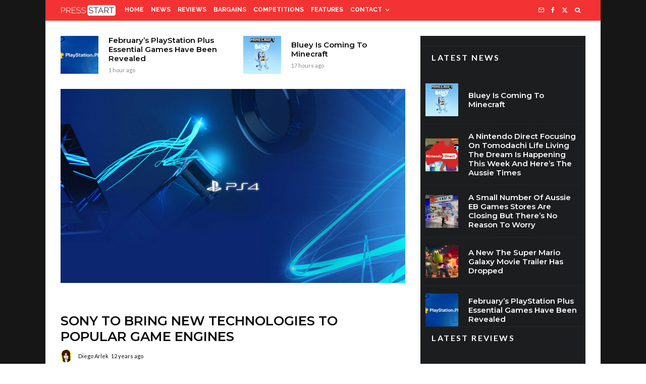

--- FILE ---
content_type: application/javascript; charset=utf-8
request_url: https://fundingchoicesmessages.google.com/f/AGSKWxXH9blTHhSil1Dq6_euZP_EK_68l7yKCDRFDH3ErFdaBJANS24FAu1pCM4v6JSSbeMVpbna2BU0slPG90kenG1q_1pmrFKCg6Y2T1Z0knP90hUcAs2RZXBXRE2Zd0d2gdCchoAPX3iewa410BNovyxwUpR3bqR_Kf0GWKLo9twn5NPsE2t7GsdvJR74/_/websie-ads3./GeoDynBanner.php?wmid=/mpuad./site/dfp-?banner.id=
body_size: -1283
content:
window['1e68b3f5-c216-4b7a-aa2a-24405731303d'] = true;

--- FILE ---
content_type: application/javascript; charset=UTF-8
request_url: https://press-start.com.au/cdn-cgi/challenge-platform/scripts/jsd/main.js
body_size: 8429
content:
window._cf_chl_opt={AKGCx8:'b'};~function(N6,OU,OV,Ov,Oz,Oj,Oa,OG,OS,N1){N6=T,function(K,h,Nv,N5,O,N){for(Nv={K:345,h:257,O:324,N:194,R:216,n:337,x:147},N5=T,O=K();!![];)try{if(N=-parseInt(N5(Nv.K))/1+parseInt(N5(Nv.h))/2+-parseInt(N5(Nv.O))/3+-parseInt(N5(Nv.N))/4+parseInt(N5(Nv.R))/5+-parseInt(N5(Nv.n))/6+-parseInt(N5(Nv.x))/7,h===N)break;else O.push(O.shift())}catch(R){O.push(O.shift())}}(I,306780),OU=this||self,OV=OU[N6(219)],Ov={},Ov[N6(280)]='o',Ov[N6(153)]='s',Ov[N6(217)]='u',Ov[N6(362)]='z',Ov[N6(307)]='n',Ov[N6(191)]='I',Ov[N6(244)]='b',Oz=Ov,OU[N6(308)]=function(K,h,O,N,R0,Ny,No,NI,R,P,J,X,A,B,E,L){if(R0={K:266,h:223,O:339,N:364,R:316,n:249,x:125,P:316,J:158,X:210,A:134,d:158,B:210,L:303,b:322,k:162,W:260,E:179,Q:179,c:200,F:135,l:230,C:304,g:364,i:268,H:292,M:338,f:296},Ny={K:281,h:260,O:339,N:346,R:166},No={K:310,h:252,O:204,N:226},NI=N6,R={'aHMNI':function(W,E){return E===W},'wGtsh':function(W,E){return W+E},'zgeFj':function(W,E){return W(E)},'wzumV':function(W){return W()},'txsBJ':function(W,E){return W<E},'DDEAR':NI(R0.K),'wuLlR':NI(R0.h),'itZIn':function(W,E,Q){return W(E,Q)}},R[NI(R0.O)](null,h)||R[NI(R0.O)](void 0,h))return N;for(P=R[NI(R0.N)](Or,h),K[NI(R0.R)][NI(R0.n)]&&(P=P[NI(R0.x)](K[NI(R0.P)][NI(R0.n)](h))),P=K[NI(R0.J)][NI(R0.X)]&&K[NI(R0.A)]?K[NI(R0.d)][NI(R0.B)](new K[(NI(R0.A))](P)):function(W,NK,E){for(NK=NI,W[NK(Ny.K)](),E=0;E<W[NK(Ny.h)];R[NK(Ny.O)](W[E],W[E+1])?W[NK(Ny.N)](R[NK(Ny.R)](E,1),1):E+=1);return W}(P),J='nAsAaAb'.split('A'),J=J[NI(R0.L)][NI(R0.b)](J),X=0;R[NI(R0.k)](X,P[NI(R0.W)]);X++)if(R[NI(R0.E)]===R[NI(R0.Q)]){if(A=P[X],B=OD(K,h,A),R[NI(R0.N)](J,B)){if(NI(R0.c)===NI(R0.F))return E=N[NI(R0.l)],R[NI(R0.C)](+R[NI(R0.g)](X,E.t));else L=R[NI(R0.O)]('s',B)&&!K[NI(R0.i)](h[A]),R[NI(R0.H)]===O+A?R[NI(R0.M)](x,O+A,B):L||x(O+A,h[A])}else x(O+A,B)}else if(!x){if(B=!![],!R[NI(R0.f)](L))return;K(function(F){E(Q,F)})}return N;function x(W,E,NT){NT=NI,Object[NT(No.K)][NT(No.h)][NT(No.O)](N,E)||(N[E]=[]),N[E][NT(No.N)](W)}},Oj=N6(163)[N6(154)](';'),Oa=Oj[N6(303)][N6(322)](Oj),OU[N6(279)]=function(h,O,R3,Nh,N,R,n,x,P,J){for(R3={K:302,h:121,O:260,N:302,R:302,n:193,x:226,P:348},Nh=N6,N={},N[Nh(R3.K)]=function(X,A){return X===A},R=N,n=Object[Nh(R3.h)](O),x=0;x<n[Nh(R3.O)];x++)if(P=n[x],R[Nh(R3.N)]('f',P)&&(P='N'),h[P]){for(J=0;J<O[n[x]][Nh(R3.O)];R[Nh(R3.R)](-1,h[P][Nh(R3.n)](O[n[x]][J]))&&(Oa(O[n[x]][J])||h[P][Nh(R3.x)]('o.'+O[n[x]][J])),J++);}else h[P]=O[n[x]][Nh(R3.P)](function(X){return'o.'+X})},OG=function(RG,Rm,Ra,Rj,Rr,RV,RU,Rf,NN,h,O,N,R){return RG={K:181,h:290,O:177,N:335,R:340,n:323,x:352},Rm={K:160,h:233,O:220,N:288,R:154,n:151,x:183,P:233,J:269,X:226,A:220,d:254,B:231,L:167,b:187,k:267,W:142,E:293,Q:226,c:229,F:293,l:233},Ra={K:145,h:238,O:171,N:222,R:218,n:260},Rj={K:189},Rr={K:305,h:367,O:164,N:290,R:260,n:367,x:177,P:130,J:293,X:310,A:252,d:204,B:310,L:204,b:237,k:213,W:189,E:325,Q:156,c:151,F:218,l:226,C:269,g:226,i:310,H:204,M:143,f:231,U:226,V:189,v:128,z:282,s:269,D:248,j:123,a:233,m:186,G:226,S:180,e:221,Y:236,o:256,y:252,Z:189,I0:207,I1:140,I2:226,I3:189,I4:326,I5:226,I6:309,I7:311,I8:311,I9:226,II:189,IT:128,IK:269,Ih:353,IO:226,IN:317,IR:233,In:262,Ix:242,IP:312,IJ:222,Iu:161,IX:267},RV={K:139},RU={K:328},Rf={K:215,h:298,O:309,N:289,R:192,n:246,x:264},NN=N6,h={'XwFzI':NN(RG.K),'ErWGD':function(n,P){return n===P},'FlEEP':function(n,P){return n===P},'sqxfe':function(n,P){return P*n},'pGXcQ':function(n){return n()},'PJDxx':function(n,x,P){return n(x,P)},'qsDYK':NN(RG.h),'DftSA':NN(RG.O),'WManj':NN(RG.N),'Sngdw':function(n,P){return n<P},'IaKac':function(n,P){return P==n},'pwNtt':function(n,P){return P&n},'IzzNu':function(n,P){return n<<P},'tiNTO':function(n,P){return n==P},'mLuwF':function(n,P){return n>P},'rAtCv':function(n,P){return n|P},'dfztW':function(n,P){return n==P},'zxgfG':function(n,x){return n(x)},'lGqSg':function(n,P){return P&n},'EkpBk':function(n,P){return n<P},'wVUKc':function(n,P){return n-P},'nHvTt':function(n,P){return n-P},'mhclA':function(n,P){return n-P},'ZiMnp':function(n,P){return n<P},'tdQFj':function(n,P){return n-P},'nsTWz':function(n,P){return P==n},'MemyB':function(n,x){return n(x)},'BghlL':function(n,x){return n(x)},'Icjmo':function(n,P){return n===P},'DGWlQ':NN(RG.R),'YWEke':function(n,x){return n(x)},'oghuv':function(n,P){return n!=P},'fQOXF':function(n,x){return n(x)},'YupFd':function(n,P){return n*P},'YjJGs':function(n,x){return n(x)},'AFYCT':function(n,P){return n-P},'LZaQO':function(n,P){return P===n},'bZYRH':function(n,P){return n+P}},O=String[NN(RG.n)],N={'h':function(n,RM,NR,x,P){if(RM={K:215,h:293},NR=NN,x={},x[NR(Rf.K)]=h[NR(Rf.h)],P=x,h[NR(Rf.O)](NR(Rf.N),NR(Rf.R)))O[NR(Rf.n)](NR(Rf.x),N);else return null==n?'':N.g(n,6,function(X,Nn){return Nn=NR,P[Nn(RM.K)][Nn(RM.h)](X)})},'g':function(x,P,J,RD,Nx,X,A,B,L,W,E,Q,F,C,i,H,M,S,U,V,z,Rs,G){if(RD={K:221},Nx=NN,X={'GKnTu':Nx(Rr.K),'yzGPm':function(s,NP){return NP=Nx,h[NP(RU.K)](s)},'kRgTp':function(s,D,j,NJ){return NJ=Nx,h[NJ(RV.K)](s,D,j)}},h[Nx(Rr.h)](h[Nx(Rr.O)],Nx(Rr.N))){if(x==null)return'';for(B={},L={},W='',E=2,Q=3,F=2,C=[],i=0,H=0,M=0;M<x[Nx(Rr.R)];M+=1)if(h[Nx(Rr.n)](Nx(Rr.x),h[Nx(Rr.P)])){if(U=x[Nx(Rr.J)](M),Object[Nx(Rr.X)][Nx(Rr.A)][Nx(Rr.d)](B,U)||(B[U]=Q++,L[U]=!0),V=W+U,Object[Nx(Rr.B)][Nx(Rr.A)][Nx(Rr.d)](B,V))W=V;else{if(Object[Nx(Rr.B)][Nx(Rr.A)][Nx(Rr.L)](L,W)){if(h[Nx(Rr.b)]===Nx(Rr.k))return;else{if(256>W[Nx(Rr.W)](0)){if(Nx(Rr.E)!==Nx(Rr.Q)){for(A=0;h[Nx(Rr.c)](A,F);i<<=1,h[Nx(Rr.F)](H,P-1)?(H=0,C[Nx(Rr.l)](J(i)),i=0):H++,A++);for(z=W[Nx(Rr.W)](0),A=0;8>A;i=i<<1|h[Nx(Rr.C)](z,1),P-1==H?(H=0,C[Nx(Rr.g)](J(i)),i=0):H++,z>>=1,A++);}else J[Nx(Rr.i)][Nx(Rr.A)][Nx(Rr.H)](X,A)||(z[B]=[]),L[H][Nx(Rr.g)](M)}else{for(z=1,A=0;h[Nx(Rr.c)](A,F);i=h[Nx(Rr.M)](i,1)|z,h[Nx(Rr.f)](H,P-1)?(H=0,C[Nx(Rr.U)](J(i)),i=0):H++,z=0,A++);for(z=W[Nx(Rr.V)](0),A=0;h[Nx(Rr.v)](16,A);i=h[Nx(Rr.z)](i<<1,h[Nx(Rr.s)](z,1)),h[Nx(Rr.D)](H,P-1)?(H=0,C[Nx(Rr.l)](h[Nx(Rr.j)](J,i)),i=0):H++,z>>=1,A++);}E--,0==E&&(E=Math[Nx(Rr.a)](2,F),F++),delete L[W]}}else for(z=B[W],A=0;h[Nx(Rr.c)](A,F);i=i<<1.93|h[Nx(Rr.m)](z,1),H==P-1?(H=0,C[Nx(Rr.G)](J(i)),i=0):H++,z>>=1,A++);W=(E--,E==0&&(E=Math[Nx(Rr.a)](2,F),F++),B[V]=Q++,String(U))}}else Rs={K:228,h:209,O:276},G={'NXneL':function(Y,o){return o===Y},'KDYTS':X[Nx(Rr.S)],'ifPOz':function(Y,o){return Y(o)}},S=X[Nx(Rr.e)](x),X[Nx(Rr.Y)](P,S.r,function(Y,Nu){Nu=Nx,G[Nu(Rs.K)](typeof B,G[Nu(Rs.h)])&&G[Nu(Rs.O)](M,Y),H()}),S.e&&B(Nx(Rr.o),S.e);if(W!==''){if(Object[Nx(Rr.X)][Nx(Rr.y)][Nx(Rr.L)](L,W)){if(256>W[Nx(Rr.Z)](0)){for(A=0;h[Nx(Rr.I0)](A,F);i<<=1,h[Nx(Rr.f)](H,h[Nx(Rr.I1)](P,1))?(H=0,C[Nx(Rr.I2)](J(i)),i=0):H++,A++);for(z=W[Nx(Rr.I3)](0),A=0;8>A;i=i<<1.45|1&z,H==h[Nx(Rr.I4)](P,1)?(H=0,C[Nx(Rr.I5)](h[Nx(Rr.j)](J,i)),i=0):H++,z>>=1,A++);}else if(h[Nx(Rr.I6)](Nx(Rr.I7),Nx(Rr.I8))){for(z=1,A=0;A<F;i=h[Nx(Rr.M)](i,1)|z,h[Nx(Rr.D)](H,P-1)?(H=0,C[Nx(Rr.I9)](J(i)),i=0):H++,z=0,A++);for(z=W[Nx(Rr.II)](0),A=0;h[Nx(Rr.IT)](16,A);i=h[Nx(Rr.z)](i<<1,h[Nx(Rr.IK)](z,1)),H==h[Nx(Rr.Ih)](P,1)?(H=0,C[Nx(Rr.IO)](J(i)),i=0):H++,z>>=1,A++);}else{if(S=P(),h[Nx(Rr.n)](S,null))return;z=(J&&H(M),B(function(NX){NX=Nx,X[NX(RD.K)](S)},h[Nx(Rr.IN)](S,1e3)))}E--,E==0&&(E=Math[Nx(Rr.IR)](2,F),F++),delete L[W]}else for(z=B[W],A=0;h[Nx(Rr.In)](A,F);i=i<<1.78|z&1,H==h[Nx(Rr.Ix)](P,1)?(H=0,C[Nx(Rr.U)](J(i)),i=0):H++,z>>=1,A++);E--,h[Nx(Rr.IP)](0,E)&&F++}for(z=2,A=0;A<F;i=i<<1|z&1,H==P-1?(H=0,C[Nx(Rr.U)](h[Nx(Rr.IJ)](J,i)),i=0):H++,z>>=1,A++);for(;;)if(i<<=1,H==P-1){C[Nx(Rr.l)](h[Nx(Rr.Iu)](J,i));break}else H++;return C[Nx(Rr.IX)]('')}else return null},'j':function(n,NA){if(NA=NN,h[NA(Ra.K)](h[NA(Ra.h)],NA(Ra.O)))h[NA(Ra.N)](O,N);else return n==null?'':h[NA(Ra.R)]('',n)?null:N.i(n[NA(Ra.n)],32768,function(P,Nd){return Nd=NA,n[Nd(Rj.K)](P)})},'i':function(x,P,J,NB,X,A,B,L,W,E,Q,F,C,i,H,M,s,U,V,z){for(NB=NN,X=[],A=4,B=4,L=3,W=[],F=h[NB(Rm.K)](J,0),C=P,i=1,E=0;3>E;X[E]=E,E+=1);for(H=0,M=Math[NB(Rm.h)](2,2),Q=1;h[NB(Rm.O)](Q,M);)for(U=NB(Rm.N)[NB(Rm.R)]('|'),V=0;!![];){switch(U[V++]){case'0':0==C&&(C=P,F=J(i++));continue;case'1':C>>=1;continue;case'2':Q<<=1;continue;case'3':z=C&F;continue;case'4':H|=(h[NB(Rm.n)](0,z)?1:0)*Q;continue}break}switch(H){case 0:for(H=0,M=Math[NB(Rm.h)](2,8),Q=1;Q!=M;z=F&C,C>>=1,0==C&&(C=P,F=h[NB(Rm.x)](J,i++)),H|=Q*(0<z?1:0),Q<<=1);s=O(H);break;case 1:for(H=0,M=Math[NB(Rm.P)](2,16),Q=1;M!=Q;z=h[NB(Rm.J)](F,C),C>>=1,0==C&&(C=P,F=J(i++)),H|=(0<z?1:0)*Q,Q<<=1);s=O(H);break;case 2:return''}for(E=X[3]=s,W[NB(Rm.X)](s);;){if(i>x)return'';for(H=0,M=Math[NB(Rm.P)](2,L),Q=1;h[NB(Rm.A)](Q,M);z=F&C,C>>=1,0==C&&(C=P,F=J(i++)),H|=h[NB(Rm.d)](0<z?1:0,Q),Q<<=1);switch(s=H){case 0:for(H=0,M=Math[NB(Rm.P)](2,8),Q=1;Q!=M;z=F&C,C>>=1,h[NB(Rm.B)](0,C)&&(C=P,F=J(i++)),H|=(0<z?1:0)*Q,Q<<=1);X[B++]=O(H),s=B-1,A--;break;case 1:for(H=0,M=Math[NB(Rm.P)](2,16),Q=1;h[NB(Rm.A)](Q,M);z=C&F,C>>=1,C==0&&(C=P,F=J(i++)),H|=h[NB(Rm.d)](h[NB(Rm.n)](0,z)?1:0,Q),Q<<=1);X[B++]=h[NB(Rm.L)](O,H),s=h[NB(Rm.b)](B,1),A--;break;case 2:return W[NB(Rm.k)]('')}if(A==0&&(A=Math[NB(Rm.P)](2,L),L++),X[s])s=X[s];else if(h[NB(Rm.W)](s,B))s=E+E[NB(Rm.E)](0);else return null;W[NB(Rm.Q)](s),X[B++]=h[NB(Rm.c)](E,s[NB(Rm.F)](0)),A--,E=s,A==0&&(A=Math[NB(Rm.l)](2,L),L++)}}},R={},R[NN(RG.x)]=N.h,R}(),OS=null,N1=N0(),N3();function OZ(K,h,nn,nR,nN,nO,nh,nK,NF,O,N,R,n,x,P,J){for(nn={K:334,h:149,O:154,N:172,R:291,n:363,x:363,P:132,J:185,X:273,A:169,d:201,B:361,L:361,b:306,k:361,W:225,E:126,Q:285,c:239,F:343,l:170,C:185,g:301,i:138,H:352,M:176,f:285,U:173,V:182,v:230},nR={K:131},nN={K:300},nO={K:136,h:136,O:258,N:208,R:141,n:359,x:136},nh={K:356},nK={K:133},NF=N6,O={'CcqCl':NF(nn.K),'dVqNi':function(X,A){return X+A},'IsNJP':function(X){return X()},'cwbbW':function(X,A){return X(A)},'rmOrZ':function(X,A){return X+A}},N=O[NF(nn.h)][NF(nn.O)]('|'),R=0;!![];){switch(N[R++]){case'0':x[NF(nn.N)](NF(nn.R),O[NF(nn.n)](O[NF(nn.n)](O[NF(nn.x)](NF(nn.P),OU[NF(nn.J)][NF(nn.X)]),NF(nn.A)),J.r));continue;case'1':n={'t':O[NF(nn.d)](Oo),'lhr':OV[NF(nn.B)]&&OV[NF(nn.L)][NF(nn.b)]?OV[NF(nn.k)][NF(nn.b)]:'','api':J[NF(nn.W)]?!![]:![],'c':Ot(),'payload':K};continue;case'2':x[NF(nn.E)]=function(Nw){Nw=NF,h(Nw(nK.K))};continue;case'3':J[NF(nn.W)]&&(x[NF(nn.Q)]=5e3,x[NF(nn.c)]=function(Nl){Nl=NF,h(P[Nl(nh.K)])});continue;case'4':x=new OU[(NF(nn.F))]();continue;case'5':console[NF(nn.l)](OU[NF(nn.C)]);continue;case'6':x[NF(nn.g)]=function(NC){NC=NF,x[NC(nO.K)]>=200&&x[NC(nO.h)]<300?P[NC(nO.O)](h,P[NC(nO.N)]):h(P[NC(nO.R)](P[NC(nO.n)],x[NC(nO.x)]))};continue;case'7':x[NF(nn.i)](OG[NF(nn.H)](JSON[NF(nn.M)](n)));continue;case'8':P={'aIZxM':NF(nn.f),'GwlIs':function(X,A,Ng){return Ng=NF,O[Ng(nN.K)](X,A)},'UlUVL':NF(nn.U),'qkhzl':function(X,A,Ni){return Ni=NF,O[Ni(nR.K)](X,A)},'yRXkm':NF(nn.V)};continue;case'9':J=OU[NF(nn.v)];continue}break}}function Or(K,NG,N9,h){for(NG={K:125,h:121,O:283},N9=N6,h=[];null!==K;h=h[N9(NG.K)](Object[N9(NG.h)](K)),K=Object[N9(NG.O)](K));return h}function N2(R,n,nX,NM,x,P,J,X,A,d,B,L,b,k){if(nX={K:271,h:331,O:313,N:350,R:318,n:291,x:127,P:205,J:230,X:271,A:132,d:185,B:273,L:313,b:287,k:343,W:172,E:318,Q:285,c:239,F:124,l:185,C:274,g:259,i:227,H:122,M:341,f:195,U:168,V:250,v:144,z:138,s:352},NM=N6,x={},x[NM(nX.K)]=function(W,E){return W+E},x[NM(nX.h)]=function(W,E){return W+E},x[NM(nX.O)]=NM(nX.N),x[NM(nX.R)]=NM(nX.n),P=x,!Op(0))return![];X=(J={},J[NM(nX.x)]=R,J[NM(nX.P)]=n,J);try{A=OU[NM(nX.J)],d=P[NM(nX.X)](P[NM(nX.h)](NM(nX.A)+OU[NM(nX.d)][NM(nX.B)],P[NM(nX.L)]),A.r)+NM(nX.b),B=new OU[(NM(nX.k))](),B[NM(nX.W)](P[NM(nX.E)],d),B[NM(nX.Q)]=2500,B[NM(nX.c)]=function(){},L={},L[NM(nX.F)]=OU[NM(nX.l)][NM(nX.F)],L[NM(nX.C)]=OU[NM(nX.d)][NM(nX.C)],L[NM(nX.g)]=OU[NM(nX.d)][NM(nX.g)],L[NM(nX.i)]=OU[NM(nX.d)][NM(nX.H)],L[NM(nX.M)]=N1,b=L,k={},k[NM(nX.f)]=X,k[NM(nX.U)]=b,k[NM(nX.V)]=NM(nX.v),B[NM(nX.z)](OG[NM(nX.s)](k))}catch(W){}}function OD(K,h,O,Nm,N8,N,R,n){N=(Nm={K:256,h:206,O:299,N:280,R:305,n:330,x:198,P:175,J:159,X:137,A:315,d:360,B:270,L:240,b:240,k:158,W:245,E:158,Q:315,c:211},N8=N6,{'gGzSD':function(x,P,J){return x(P,J)},'yuVWg':N8(Nm.K),'fnVsu':N8(Nm.h),'XABQg':N8(Nm.O),'nBmDF':function(P,J){return P==J},'lOmmH':function(P,J){return P===J},'tUMlo':N8(Nm.N),'tkarr':N8(Nm.R),'mufFc':function(P,J){return J==P}});try{N[N8(Nm.n)]===N[N8(Nm.x)]?N[N8(Nm.P)](O,N[N8(Nm.J)],N.e):R=h[O]}catch(P){return'i'}if(N[N8(Nm.X)](null,R))return N[N8(Nm.A)](void 0,R)?'u':'x';if(N[N8(Nm.d)]==typeof R)try{if(N[N8(Nm.B)]==typeof R[N8(Nm.L)])return R[N8(Nm.b)](function(){}),'p'}catch(J){}return K[N8(Nm.k)][N8(Nm.W)](R)?'a':R===K[N8(Nm.E)]?'D':N[N8(Nm.Q)](!0,R)?'T':!1===R?'F':(n=typeof R,N[N8(Nm.c)](N[N8(Nm.B)],n)?Os(K,R)?'N':'f':Oz[n]||'?')}function Om(R6,NO,O,N,R,n,x,P){O=(R6={K:355,h:232,O:320,N:278,R:178,n:321,x:202,P:190,J:155,X:129,A:152,d:329,B:247,L:212,b:329,k:148,W:347},NO=N6,{'mUkfC':NO(R6.K),'ulWCH':NO(R6.h),'srgZU':function(J,X,A,d,B){return J(X,A,d,B)},'ULZHp':function(J,X,A,d,B){return J(X,A,d,B)}});try{return N=OV[NO(R6.O)](O[NO(R6.N)]),N[NO(R6.R)]=O[NO(R6.n)],N[NO(R6.x)]='-1',OV[NO(R6.P)][NO(R6.J)](N),R=N[NO(R6.X)],n={},n=O[NO(R6.A)](pRIb1,R,R,'',n),n=O[NO(R6.d)](pRIb1,R,R[NO(R6.B)]||R[NO(R6.L)],'n.',n),n=O[NO(R6.b)](pRIb1,R,N[NO(R6.k)],'d.',n),OV[NO(R6.P)][NO(R6.W)](N),x={},x.r=n,x.e=null,x}catch(J){return P={},P.r={},P.e=J,P}}function OY(Ry,Nk,h,O,N,R,n,x){for(Ry={K:286,h:184,O:307,N:357,R:154,n:286,x:230},Nk=N6,h={},h[Nk(Ry.K)]=function(P,J){return J!==P},h[Nk(Ry.h)]=Nk(Ry.O),O=h,N=Nk(Ry.N)[Nk(Ry.R)]('|'),R=0;!![];){switch(N[R++]){case'0':if(!x)return null;continue;case'1':n=x.i;continue;case'2':if(O[Nk(Ry.n)](typeof n,O[Nk(Ry.h)])||n<30)return null;continue;case'3':x=OU[Nk(Ry.x)];continue;case'4':return n}break}}function Oe(K,Rp,Rq,NL,h,O){Rp={K:332,h:256,O:199,N:349,R:243,n:255,x:365,P:354,J:234,X:272},Rq={K:305,h:261,O:253,N:295,R:174},NL=N6,h={'PyvzI':NL(Rp.K),'atZwh':function(N){return N()},'sjnOl':function(N,R){return R!==N},'bSnsK':function(N,R,n){return N(R,n)},'rZXqJ':NL(Rp.h)},O=Om(),OZ(O.r,function(N,Nb,R){Nb=NL,R={'JVaHh':function(n,x,P){return n(x,P)}},typeof K===Nb(Rq.K)&&(h[Nb(Rq.h)]===Nb(Rq.O)?R[Nb(Rq.N)](N,R,n):K(N)),h[Nb(Rq.R)](Oq)}),O.e&&(h[NL(Rp.O)](NL(Rp.N),NL(Rp.R))?h[NL(Rp.n)](N2,h[NL(Rp.x)],O.e):(n(),x[NL(Rp.P)]!==NL(Rp.J)&&(A[NL(Rp.X)]=d,B())))}function N4(N,R,nc,NV,n,x,P,J){if(nc={K:275,h:196,O:284,N:173,R:225,n:294,x:294,P:173,J:250,X:275,A:157,d:366,B:214,L:165,b:157,k:366,W:314,E:188,Q:214,c:165},NV=N6,n={},n[NV(nc.K)]=NV(nc.h),n[NV(nc.O)]=NV(nc.N),x=n,!N[NV(nc.R)]){if(NV(nc.n)!==NV(nc.x))P();else return}R===NV(nc.P)?(P={},P[NV(nc.J)]=x[NV(nc.X)],P[NV(nc.A)]=N.r,P[NV(nc.d)]=x[NV(nc.O)],OU[NV(nc.B)][NV(nc.L)](P,'*')):(J={},J[NV(nc.J)]=x[NV(nc.K)],J[NV(nc.b)]=N.r,J[NV(nc.k)]=NV(nc.W),J[NV(nc.E)]=R,OU[NV(nc.Q)][NV(nc.c)](J,'*'))}function Oy(n7,Nc,K,h,O,N){return n7={K:333,h:304,O:241,N:277},Nc=N6,K={'rqmwi':function(R){return R()},'GSsbC':function(R,n){return R/n}},h=3600,O=K[Nc(n7.K)](Oo),N=Math[Nc(n7.h)](K[Nc(n7.O)](Date[Nc(n7.N)](),1e3)),N-O>h?![]:!![]}function N3(nQ,nE,Nf,K,h,O,N,R){if(nQ={K:182,h:351,O:234,N:264,R:230,n:297,x:354,P:358,J:246,X:246,A:319,d:272},nE={K:146,h:203,O:336,N:336,R:327,n:136,x:173,P:224,J:182,X:136,A:297,d:265,B:354,L:234,b:351,k:342,W:272,E:136},Nf=N6,K={'qJOkB':function(n,P){return n>=P},'wkgff':function(n,x){return n(x)},'ZAePv':Nf(nQ.K),'RmvUX':function(n){return n()},'OrGda':function(n,P){return n!==P},'xNXuE':Nf(nQ.h),'eyTdx':Nf(nQ.O),'iJahO':Nf(nQ.N)},h=OU[Nf(nQ.R)],!h)return;if(!K[Nf(nQ.n)](Oy))return;(O=![],N=function(){if(!O){if(O=!![],!Oy())return;Oe(function(n){N4(h,n)})}},OV[Nf(nQ.x)]!==K[Nf(nQ.P)])?N():OU[Nf(nQ.J)]?OV[Nf(nQ.X)](K[Nf(nQ.A)],N):(R=OV[Nf(nQ.d)]||function(){},OV[Nf(nQ.d)]=function(NU,n,x){NU=Nf,n={},n[NU(nE.K)]=K[NU(nE.h)],x=n,NU(nE.O)!==NU(nE.N)?K[NU(nE.R)](n[NU(nE.n)],200)&&x[NU(nE.n)]<300?A(NU(nE.x)):K[NU(nE.P)](d,NU(nE.J)+B[NU(nE.X)]):(K[NU(nE.A)](R),K[NU(nE.d)](OV[NU(nE.B)],NU(nE.L))&&(NU(nE.b)===K[NU(nE.k)]?(OV[NU(nE.W)]=R,N()):O(x[NU(nE.K)]+N[NU(nE.E)])))})}function N0(nx,NH){return nx={K:150,h:150},NH=N6,crypto&&crypto[NH(nx.K)]?crypto[NH(nx.h)]():''}function Oq(n2,NW,K,h){if(n2={K:251},NW=N6,K={'JIAKe':function(O){return O()}},h=K[NW(n2.K)](OY),null===h)return;OS=(OS&&clearTimeout(OS),setTimeout(function(){Oe()},h*1e3))}function Ot(){return OY()!==null}function I(nF){return nF='string,split,appendChild,CNqjh,sid,Array,yuVWg,YWEke,BghlL,txsBJ,_cf_chl_opt;JJgc4;PJAn2;kJOnV9;IWJi4;OHeaY1;DqMg0;FKmRv9;LpvFx1;cAdz2;PqBHf2;nFZCC5;ddwW5;pRIb1;rxvNi8;RrrrA2;erHi9,qsDYK,postMessage,wGtsh,YjJGs,chctx,/jsd/oneshot/d251aa49a8a3/0.9863570031371763:1769639080:n7Dn8ewOJ-e72jUyhXeFokGAB0NQf8oBcyt4nkROo5M/,log,LqQJv,open,success,atZwh,gGzSD,stringify,GmCGa,style,DDEAR,GKnTu,9LiI60smo5MRKJjGl$QB-XOTYt3NUFnucyek4r1vSHZP7qbxEChzV8a2fdpDg+wWA,http-code:,fQOXF,DRWaD,_cf_chl_opt,lGqSg,AFYCT,detail,charCodeAt,body,bigint,ZSYJS,indexOf,221220jEPWpL,errorInfoObject,cloudflare-invisible,Function,XABQg,sjnOl,eoHUk,IsNJP,tabIndex,ZAePv,call,TYlZ6,WZVDi,EkpBk,UlUVL,KDYTS,from,mufFc,navigator,uhTgl,parent,aGMZa,2500995bdknOQ,undefined,IaKac,document,oghuv,yzGPm,MemyB,d.cookie,wkgff,api,push,pkLOA2,NXneL,bZYRH,__CF$cv$params,tiNTO,display: none,pow,loading,toString,kRgTp,WManj,DGWlQ,ontimeout,catch,GSsbC,tdQFj,iNIlJ,boolean,isArray,addEventListener,clientInformation,dfztW,getOwnPropertyNames,source,JIAKe,hasOwnProperty,lzrZI,YupFd,bSnsK,error on cf_chl_props,924384lJiNkB,GwlIs,LRmiB4,length,PyvzI,ZiMnp,random,DOMContentLoaded,OrGda,WACLb,join,isNaN,pwNtt,tkarr,ywvGF,onreadystatechange,AKGCx8,SSTpq3,rlxRO,ifPOz,now,mUkfC,rxvNi8,object,sort,rAtCv,getPrototypeOf,nHAHA,timeout,QDblu,/invisible/jsd,3|1|0|4|2,dwRFM,SdjeX,POST,wuLlR,charAt,iQimH,JVaHh,wzumV,RmvUX,XwFzI,swquR,cwbbW,onload,YdePp,includes,floor,function,href,number,pRIb1,ErWGD,prototype,dNIUn,nsTWz,ZCYDs,error,lOmmH,Object,sqxfe,rjpLL,iJahO,createElement,ulWCH,bind,fromCharCode,540312orgaRi,ivcJp,nHvTt,qJOkB,pGXcQ,ULZHp,fnVsu,pXFcu,YRWSf,rqmwi,8|9|5|4|0|3|6|2|1|7,zOhyg,TlTWx,651600ssXaBJ,itZIn,aHMNI,mxYOJ,JBxy9,xNXuE,XMLHttpRequest,[native code],200881qpGobf,splice,removeChild,map,jrbUn,/b/ov1/0.9863570031371763:1769639080:n7Dn8ewOJ-e72jUyhXeFokGAB0NQf8oBcyt4nkROo5M/,LncYd,HtReuBC,mhclA,readyState,iframe,aIZxM,3|0|1|2|4,eyTdx,yRXkm,tUMlo,location,symbol,dVqNi,zgeFj,rZXqJ,event,FlEEP,keys,aUjz8,zxgfG,CnwA5,concat,onerror,AdeF3,mLuwF,contentWindow,DftSA,rmOrZ,/cdn-cgi/challenge-platform/h/,xhr-error,Set,SFwrX,status,nBmDF,send,PJDxx,wVUKc,qkhzl,LZaQO,IzzNu,jsd,Icjmo,DgBGl,775047krzpvq,contentDocument,CcqCl,randomUUID,Sngdw,srgZU'.split(','),I=function(){return nF},I()}function Os(K,h,Nz,N7){return Nz={K:197,h:310,O:235,N:204,R:193,n:344},N7=N6,h instanceof K[N7(Nz.K)]&&0<K[N7(Nz.K)][N7(Nz.h)][N7(Nz.O)][N7(Nz.N)](h)[N7(Nz.R)](N7(Nz.n))}function Oo(n4,NQ,K){return n4={K:230,h:304},NQ=N6,K=OU[NQ(n4.K)],Math[NQ(n4.h)](+atob(K.t))}function T(K,h,O,N){return K=K-121,O=I(),N=O[K],N}function Op(K,n3,NE){return n3={K:263},NE=N6,Math[NE(n3.K)]()<K}}()